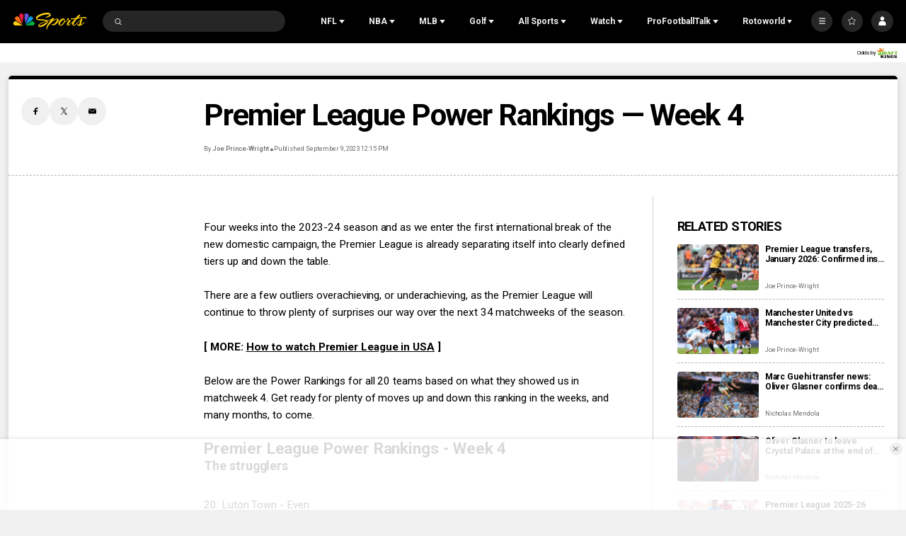

--- FILE ---
content_type: text/plain; charset=utf-8
request_url: https://widgets.media.sportradar.com/NBCUniversal/licensing
body_size: 10801
content:
U2FsdGVkX19vSuGMnWiQJr85zbONVzC6QGrgCaCtqvi6seQnPn5DtBZDnWmHq0+bQwgqNV+5StfzJsW4ZTDCzVZHgnmir8Q/6Y2ImTd/OsTuXqsmEiQauazV1Ytk6Z9FdZevl7fwMJgAs7/aOUrSFU97cQUPpWyWiBr+nNk5+INfyDMmo1Z1OrKi7hbtjPz7kBuKURd1jcuXHXGaHO8avMTJfd5XXr+JuUlE712EzfJPL/J/0S+J46L1YMDKW6bsbu3n6HuaX43YaznV1wqyI/gpdEUwQvRw8P9vU4MZvMFFjb2vFI3BMILTEm9UVCCiWLp7KzXHLTPpxlVNXOaIBPHqh57N5lO9W1GSp7Shq3Gmr6HEp4DnCAp0wNIRJaWK6iWyWh5bKSqGAZDsxnDHfnUdbkP4LBFE0nkzzlLT8mJbr4Kabd7UJbBff3NZTkvVIs0r/PpUl0b/qgIy82A7pQTK/QWOk9NENFRUSmkbEW01aiJeF83587vIKimFMdMBuddfEVQ2TtA6/hmyJC4GaLXRhMgJ/blCsAmGtuQVmf0FIQTC76bypzqGOf9FNKTZWvsb53CVwyDTVqAKJImDrfz61vAsor2PT6ZUA6X7DMTLuL4KxIPq0foo4/cXOfwvYsXk3grBGmlTy2EFpTaqV9oETPwnRdo6daclMuGa4UI5hE5mSqAFHwFLFZoSzU4MDp7lNuMlN6k/bGsGV6vX3KS6LN2BB99dCtPH4LFGy7DfY58Z0svvP1GGW33HL/YF2wSvqSoJnraof+MtlgT79f/GGcnccyoSiWDE7WvAbt8j2HOBELa82iZngMdVKVDrd7tDxQz7NORCl3NCLRzBrk91mWyewiP+SbLLzRZYHFd4PWB3LuJJoMpNRhj/FSAlH/UJmZ00YypuY2Uki67NxeycZF/tQbf/W3/eL2LzZ2rHGCgStdEn1lV8y99Td9IXEGCejiqOsJNJiGqLaQxJkBClIfyfOnuFIW8bgOpQjosUxwsYYtdvjRfjAL1Etk/9xXIGED76TzOJ+ZI8Fnz4OqDs2bZcUUppAfUsGZyFH1rj5D/Kd/[base64]/G+AV4MhO/WuQAJjaFgY7/ZA1zNgOKxdSkrHfzOdYae61WzEX/d1dK6YBoLZ2xkRC7ffpA6sKTVHlSI1lj82tOwBKFGay+rPbwr98UnfgoupGfVofML+L9VnBJvUjT14eJxEhtf7Fp6IaGcJjRP4iPAh/cIX6O2/YMQ/0sf25nK7ctg9eQjzrG6uTdOC/ryt8CG44GKlbhDXEgtPP57pYA6Pzxdin1kXFOLLBZVzS4ay/AifJ7tNzMNpJxr39dKWCz0wgXmcAvXEjgEB5IUjRu+AMOKAwU6aIYMawAhumoQo9FWKlBosanqKzQcvm1l7+HPl2UPdfcgZWPFPdj9uRkxeuBobT1foWz1L5Kh0YPfifMhZHG9GSQkv1/JmKiaoMMZIIYzfUL+Wx/75plRiOfcgObQby8MSUXbijHBORjxabdT5rzqMZHC/vwB1qdaBOxUCYX5lY02OcjnNN1o0siDra1YOShrgQw435j7D0AOo/xwMOdv/A0XKWbLI+gcy5zIYlv/m+Bn6TZhvIoKDjuA9bbAGQxpu0+Y0jBfRAzXbWChxZq25MxJPTXEnP31LZKuRIGcwYe6kNM0opGeUant8QZRdkuhWAJpVUJIcJG145eqknYP6VIlGLBcSFb4vIpXmeEIKwB6U5pnA3S9ka3lNCtgE/IrWyfFMbIiJkc7H8VHZmNVEuwvJtu0H6H4J2cbm0xEZFeX2DnZHqtGzfXCfNBXRKNfxNjKj88DeBfCTMQkP8A3Hj/MS6VASYuEaprUs5mjTAgWdQYmHNQWfKXghdvsKCJl3GjM38ZT4W8zWkgutQzU93gynfwFpMJLjym7cdUvKfIgJvptvnR8Zh63ftahk2Flg923qX0XJoSOrj0b4A/H9sHs4IJ4bkPguSUg/Uusl99hRPYhHJtNzzEdC4JYItesuj8QZeiyzhWTj7JWA2JaQwcLUyKblCBe/O1l5jlD+1Grn80wYul6geoozM4CfL8Y2171UE8tvbF1yfsRA0ypDTtraCn+stOw/DR52aQUYHEM17vb2izZVTvtd1ZDq2hphqWt+RAieLgMAf/KVOJiM2iubkYBfqDiXCJgNkJynyK/DFoGz42v1BxOdJaDqM6c6uNlQJZ6Ft5zs1M0QeE6b59ySz6mJsQHIntkM1BSH/[base64]/0Pjjz4/RpBhKQqfyCbWf2Z6wRgCZMQc72Efcp7QotGXhh7/1MeZN6wbGn+Ex3Wb8phUsZjlpuddrmE4/F04A8VLIOHrAOJm2+Lf9owRKTNhSuR5U0jFMjxEjJOtBFH+Q/fhpeSxtRm1XupCdjlY4/9GC4MFBz8JB6eb0TNHjFN6LrQ+93HrM4tgntqILWmtXeuuNTzgmYg2EkqBixkZPpz0PXAPRra0Oyr9aM2h7aTzB95h/mnQfpk+amiUHQlUuT9yIEbpX5lklEAT1HZr7rNEdkN/1P9a6hkg1l3rJ80CZac2t6dDWTlNgsz0Ww0Sqqh7OAWt4+vGoGTsXjbdUdDAEXHMmWj7OsB678Zs0CJU4B2dW2BDwu03zn3Tg4KkD6cEPiefVkxt36lGaPN4pqcshvr5puUj26T/br0dF27bF1Taj0dCtG1PKkmEoc9/vWxjxhzMDyb53e0/FHdaHbs3qbvY6ZL6kY52A12UpycUMkSzQZVSOz+J9wntGp2p7JKCR1SojQo25n0RKN99bQx9c9AVBVu1bdtf+BmqPUi9iZ+W/8YGDBWzadwZ+ireTe7n9Yo0c8bMKYWLJ/iIFZntfwnoePTNaIvlBGnRbrgHhZl0gYEqsgBTDtjbjeVPjYaNB7VeSzhE+L1DUtVhqxQ/QPrJuoNt6x8flT+SsszWUSIlkZwFhHoDdNj6OFBPQ2W2yguAgJWaghiegItaS9wNEQcVH0DtC52NExpKvs5cgBBVnyqHKiRSVBx67Jz/nAB2xR+78wjCUSDCTLf1KWOmmQ0gyYNxmRs2D3CSrZfMdway+JzgBUngwWHD+0FnkKBe74ubnOsFJjuVJ4k5PSq8/Fxd26x6kz4cbD35/1y1SyWKNkO3y661srC5IHS/x8Fta3yaCGFBE7C5vlnhazdGwfU1qW1Lg0+8ouR4av/mz6cHE3qtFSCYFcXdpDmrQ4s1JgEqv1NKBk9mk5NxfFFMXFMlZbhyx+qPce9WkMxDerN15QwVdasQsQMezBXtXM+IXRjYJA4hzLw43vt6GLl6k1yz96qH1XFsQVKSr9Ab2oZ9s2C2s2II66p4egfDpLGFaRyR0+eup2giQD3RUTp805r92P4eetQF6CMyz/hKSMBnxx37jepN7sbdSYDokAy3J/z0WOwa7cYzUGhvmlwwcxE8DCzkghmZdS0lJg1WwYG0A5r2XPK0ohAt4v+jRT8PdLNuG6n+fcve8MC8qI0hhm6W8r3v5EzX4WSDR0RhGF8GjSNUHNl+QYhMeE5KYZCtOVXm+yTFdK1Hq59tUJVvUGViAnbAhT+MvxMU62nHWt6bhLuuNZ+GRODXUwmxKRJ5JxrW8c6Jm/rziojXpb53Kj51z+1RXTL1G/qttGmumURi0k1mrVIEqCHokHaqflMLgFZV6Z5fZZEHfRyxoxoNj/0GYkrbRNKl61+dqZppbZRnEKQAsTtMjrM0VkL8Y+uEoN7T1hLFFV/1u192oqtXoBH0wxoHBY5vpSpBePbmPB93kLnA9rlKQxksWMVgHnVrWVbBeIzjxvjMmRhumX5ferPDkiq8YbJDLyww4oo1d84h26akXg5zcxC+kmU8X654+mMrPzaFAEAwnH/+IUc3nNmkHAPWkGCGqgY+aJSEUuSIAn9jAohu+CMXfn1Cn0OWQAgXw+eCAlyufKo2yjT6Wy+Zh7/JhnmvkjwGHW6X8HZPb8wbAhebfx+RrrYSTgCDllqvUe0mIKPZtURVm2nYxIAc8ppSXjj2zQAFmZW69ZQUSzU1P9holFZUmaZmEE1XVyjOjrH/K0ZDVJvU6j8plZhTaPnmklteolrQSlOK4LBrIKUdVFmBfEaRJZBa/pdrpWNE8fCVB6BWO5qaVQjiqVd7C3lKteXZ78DyDNJD9G+5+kDt258sTk37t0AajrdA5WppM9h/tOM/IWfRbRES38w8z9HHurUabCMcLn0+DMARP0rp+3jzX5CVJLFfGms538sz1hmS4PvmrsmBGfd+U8/HD6G18ngoFbafrXxh/GUH9weIewgaJu1z0oGUXjfiIoLAMQdsHUH3pHmWWsIL4PkK0EM6YOyEUy1kENIvR/Mchq5ddt0o6ILrqtUiq5VkGO/AXItiMD2O4h6dzc94hLtK7Bz4a9zzZaRVxgOkyg8RxniMc6/+Zr8vnUPu5zd/zx/TOc9MVqhtfrOFw1mJbacvRYau48INLLrVVnQlKgzZWU68OHCP3g+EVo9MPAYHHedS4fnNS72DPJGMLsY+t8U85+w7MzO7CjGCpAHw1GG7A2mpKW4+br/UC/9yl5LD/xML/AQ/PrOPFan8CtDHUaI4msNRzSVj+4s4oGwBXZWSKfdvSdSMjt2XdwJOi0wIyY0yq1GsoLmoDadsrx8ojdbjdBxwsTlGP+nlN8jC4mTRJIRY/KWww+7zzVhvCLTiDqUR697EQdvCp1AqxEwtqjMBx/2sAg7ZSqrXF1gyqNl4aBDl7CiaO/oVrnuuEo+xux3wUwrDKNYOEH1jDfSCb3x1ugMFqGb04I9dzxEnI6DwdoOwA1doFKBz9cV50pqAnFYrGor/r/YFPuXaHDAQC5ukquNx3kDRQwN7DJDZPvJEM/irtMHAC7QrlW6uMcWWrUrHSiA2p4tgIItStCV9LRe5xI7mAA2+RubxJQdT6vd3S+9D/yomENwtWAXKHxVc2RgXQI8tM4IuG0SVl6FLxX8SlXaMAmTXDIwswolF7sJQFZQ05PZSoeA8NxL28p5HEGCoSSC9QyoFaKKypbBCs3Y+TN9K4a9naLWylOopTTOKusIo2VpozmyX9u0tbnkDvs9//AgKFV9Tc1JY3ohNfJvMRFy/5STMTcwKWoYQzGjqVf1Kx5GCqtNoytvPGOM3nULPkDhV22Mvox9cuyQDtlFQt7slGsRtTjO0g+0NXzdPcGoOxW89NgG9Ws0Ck1KXs5mzEtn18BezS6LCUcA2MmnOCvvGAS+y6V2SQI/[base64]/bu4da46USZ8VWgIeOVhAgZcCkbOF6NhiymOkUmijIebJnN/uMtVib21kpZvMr3ZCQPEYcDy81PNvm4209vorsjr+EUGK9/4KsJPiTgtyGaBWbcUa36vyxxU1CZ5xInfMadiND3KS/r8TNaZKcFc2CVRUmhFV369uXWzDWvjfQoy8qr0+EMSXvIXLOQ4hd6wK47MqZlR7pIH6lxZvwwEcAg70/XfGw08a/FGAAXGqB7Nb+bbjhJZzCIrndU5bqCylxGtVwYnsu8gI7QL5Tbdfj1iqURhWj9kJA5OAHGUFOa0YY+Ru+O0wXICtj7a0HYJCvDpHMy2bOYbXxZFVkvBpUYfcMNWJPahDpuk/J0ZNKCc6iQMk9+Onf6Q82xnLgrlVNa5q2hpOSPWy8CLUJVVA8xqak95DcH2MJMZJYY3Udm8QW+aX5JWd69jKX7s1blD7TisOIiv4uv6pPWzFvVHRDbBpLIW3yG+Il33WjTDl68X4IOK5/zlUs2BjFR0iHy0j71bH+h+xWnw02TPfReUhKc8+/TbAjVduWSz5Nvg8s5MYrrvaRim4KZo9/[base64]//55pg5jgqpOyyJajzQ5FHBQQCphXqSbhdwxiAaga3xI4HV8xbhHOP3jlTDufqYWfsd6KijvOyT2h3eH3aPRL/XnM5JhEdAvzmz/ckHRfoh5ezlt5rd0yCMutkleVwtgNN66eaGH/9FE31CeBzRUY/JHZFGUprs1aeNnzxPeYAO83rj/gAgcWlL8E9pq+W6VqphxHAUl9uVOVJegFLAWWNqSuFjq3TOySb/tLCPr2eQEwYEPKfpDqJoC9E1QNt6r/i72v4YkB1JSMe4iS7hldgtd8eMc7U+S5Xq9d/VKqnSuGP/dI+YWhHk/XX0bwC+cpalYAOAntkJ/2dgACNPea8mwr+c40EQqSuLRlF5iKsY+5kW9q+ycgx8CuNVugEaxTSWRKuv7ONO3epeWwT3ZoylKDN3tf383B5aLkEu+TDbVsVn5I6wFetSpTpUuHXb2ChauhfG8ZJcM5X1oaNEvIY9c/6oCkVVPMP8O5dUcc/L7LnG90GLV7sUCYrjO8/X2RffnX8OKeXNH00mM3PVgvnpQLEGzFfvXdaqQh0fxE2klR7YTvVHAXbwH3nVJuMMlHW211I8xbgWd8yFjnJGvdoTdCoH6B1l/qUd+mezxJ8ewKO7D3qGAYNf3VyqoAZUJUOeLpWejJ50v4tNNIdMQ1sKwG2OzmaFw1eyrDuluREDrBinTi9c18GlDdJyWGwF9qS7BL9oeGJ4g1D5iNdUqNPsmhC2eWRKVzyEeVRgObnYsy5CtqVQ+fBvY+Cqv34sDhF8hdsgq/s30dZScnf6hnPQztafJQA4dIS4iofI3VZ+cuO4GWC5dmZfpg40v7/wIVXffmPF1idUZnuQxUX5cG8CVweS6D6QZL9X1LD4UjOiG4sXWwTvv3kbM7y/e50sjwRSlPSIO7AUTCtQrWO+8Qu86kg4OoemenxpUcKM1IMk27pkwU7SDvI8onTASCmk8c5FzjfP70nHiZmWUIVxd2Dvl+I6ES89jY6FKj4oJG723502/I0UdeiAHd0CvDdxCshiBKWDTR1wTJdjlVwA8dpL/6idt1wJTc87EZz3GfRD3C/nzdAyk3fKkFdL2LGm2us4XjVObE43aTn23r+L7IOUKQDiwmAygpzNYhFZX6jY7Ekj2XUKShf6FYQC/LIYNFzUZZP6CLlOI6kmSvd4EEUeGsxBkSQo+vFT+t+Oy0CsnflqnsiWvpK9MgyFEF9V3DmjQ2ew2oG+uOYlKe2n+kj6GgoaQj2irgzOD56nlOXSakotarPtNWy0UVLv+A5qEqI9ZQq4gDbPfYot/uYeqM144aQ9JEvFX0ghhrR7FnHXTpN2r4d+HSHTsB5twQRttv53sO4ZpEqKpR7S7Um4C+/x7N9sV+TbGyvlPbOjTLolZtZoYCCU8jlVZ67p5hQxkz/s9/EKpXo2Jc8EhBBwvHKARk0KPc1NRmsXf+jXUVMbXBAhJhFghSWl3wmF97vqVpmaOrqHtq3Xbcu3WAIKF2jCJIwBs3BZR2pZWkNHpaUcqIYqCwqBH9Fsph1K8kdHoKBc6h9FgGfrsDtfLMp2SrJQ6ctBcD7YEMVAuF1n/3YpQlJPxtHvhDcXpTytQ1nidAli208tCEtRIzPhcv/jM5egQhvkwkmZp50+AZcI6D+IwMeHJWLiRIhwB1YkB5xp1YB9y5vzShZkYjIEy2g+llbDKtzzw8DmKG8HvSxg2rLNq2thHsO+AUhla43zIsoauTUpQrMcFzD9dffCuVggEjhZj4C+m/[base64]/INtlqgWh53VVMzwAiSq3wkdskRoYtOFXrzT4Ir6tyW5VpD0Nbz0ufryiN/8KW4gNs+0rgDspQ1VIUyfoHtRxozhoOMR4PiOzuDUeGSLZGZsV1sBapJ6ggK9EiZCpJvDjQkwJUdTei9qjuxIlugIK/CPgjIPacgLpIrVMB5qsmIuTHD0sDICBOWgoQE0ELCyJ6EhBnmdnc9hmW9Fg/ZhI1FReGHV0wB//Bnu+xfT9NmAh/ORBpEp8Kxie3QQb3y6oAR2z/xE/kCwOfkTcwAYBCsxbcNr/9sJ1KCyWJnpWmBR2DhgVWVjsuQsuk0H7T2Mz3UVktkvM2G/hxWZlSbWMuguBqhfw2vDCmXQBuPpEqCexHer2plngAIOeKkVYnQ8hWDiZZfqwIx748gzWbicKmpwJGnjP3HFh74TDab1R9N/uHZDZcj/WzOTzFg1aKXW/Cn5ICfOtJSKEHoBWnPIAyQtEj4JZ2vQ94dRy/cFnRQZbWvb+xelGn672hc6lGHFrGrxeb5Tnp6ZoJ06lflZ9EdqDD1DIcK06StiC07rxSDkRIWiPo99rhkvxc7Uk2T4hOqGeMfGttXa3ZWniHrDF9o/gSw4l8fuL841j+jmr9bxrR8T9xNV/VzQ2zgBfQdaTmMdTNuR0pOmAvtXRBvQrNVQlk8iJDp07ijczqOZZOlDhdVz/0n8AUIj97K9LAZGQOmsuPPPxz563xXInzRxDJCUf0wCP6K/itNy2NSkVQH0A00+R5QSJfpqxx4wfLB4k7vHXzDfOievXFpsaMzRkkV/Efne5FoKjRvHFuDV6+rH/Y3xlR2Iw2GgzuVUh830IZA6NdqpU4LUOH4ShQbdFviWBQz2fMDM8mRbumKFdlNxOCrOpcjCxvfRg31oCbu0omvSx8x2ruuuaFTxlh1NT0UnjsbpS+ra9+v08VxGVXlxlqFN5LyqEedBAdF7YXwtd/dyEO8dSJSbA3GNjsCXcg6VMLAj9fJ2d5P5Ih/vY011+ZzmVO5KcmWvTXoZq+/[base64]/8ekiW00mKgtxdWYOlQzkXeVxBkWCo8VvUaZ65OFv+4Umfc267IgX9QjEJRaRM+K2/BtcwAWSBqSdS34IkKJoxmcpJPu6H633fxu9ttmLK6C4NXNyXfdpMq8nFk9aYoHo2jautVZdjjig94PoD8hPOrhWTX1TBqf5yBA06Kf8QpTtpaEceznm/ugA/EBkSTcrK//9JHhLYepXUmy+psslPgaF7b/TTZcihdMIU7aQxtwUjQA9qIPozYuQZFt2wywW4tmcHXmA+AjLv9V2qmwNSdnNAnCd0K/UTY2+fHo7Kmi8uruzrVxHNwJwCCsyRRnsq10U39/FKSVbpowv9oOcLMcvdbvt/9A8mOA6H3lt4+iK7LigVECecriUjQz6t9/5SXfUUXFB1t3alwiHKHqb83ezM6fzMZWdtoiRLf+u7+Wc7DtCnxjB3RocWXN7DPFcWNGLZMkV56IeXLl0voJ628p0oUk46Xog7uL8c8GeoosHW8WYQHS9/Rs+06/IMkkFtuXHOmim/+UkHMXaVirNTQ9gDxtFdmOSk8XMdzh9EBxQuGXsWMj2pLsYzT+ILCBHIYE6GtqD9fdMyx318pmjQG/QPle3b74ConTwkqy9/[base64]/b7Wf/4KRBdX7fbj9oSr26MCOujAukKhZAUfibCvDTe751G2NF/uzFXbm1MWPasVwzVMt/k7kD299xcplY0TPejLFn5BhO1wvLlChcCJ2DSX1XX7mpEiQvrQ6zIEXnAQ/QHhXKkOUhwRvZgaY8QkatcDpVVYQD7tpBYLVIHtjsQjFRDbWpCb6Swrct7FNGT2YOdPz4uvmI3B5enzyymAedm3pygk6AuypoTZ+PDqIhYKBe0+pW7IgxB+6A2Qy/Ujsan0qRgqrdRxu0CRPFecwaNaz2oWi8jkwjghlR7swvlW3+ovntEfwVoy/gIV/hMYLjHDNm9s31ahfIG4jHu673uxdsVxxzYd66EOCzxOqbfFdBS34FHUpob0ebL/DrGXxnnLNDCUzj4weh/qjpT/SUqrttG4gxWsq6Uo/Rjyvr149k7x85XmTTsIg9hT8wMfw+ORlGN/aVlmynIRtRmvDlwAT7CD0QQ+gaDXa3DbORc1O1AR49IzgFgYMEqxxpPHEh2AiLe33p0jBmzIF9v4i2qWZWE6S0T3IKT2pbTpfwk+l6XjvT4Ri4LGKtB8LuScmQqPP8hnaBjyJi1L/tr+mJR9fqk4IY9ZTGoiB+xo07NCnYKXkaM0PtIoGdll4jwtDqzh3W2KZt+itNNFQSS71w6ChCG/j79Tak9G9gZU17sUdZWR/kgN2n3RWhrDiWv96o0RgOJIHW+WcSWp0blH6jO+gV6j1+s+tLRAGH8ra3b032s61I+NFgk+6gb2BjnVVgRYqvD8zk+WI1Kt8C0TFruJ5loGHX64Nq5iNQ9S1+0Us0wG1XkYcYeRFxSb0U5QKmQI3e+Tf5yRZmXEBxTV2GMA/[base64]//[base64]/VVF6FHfyaaoFth0IbtHRgLqyio17dKG42NCdX2rwO+Rh/AmcClxTwW5s7sQA0738mWJGkmY6Zz7fwBREvl1uCL8LaIwAs+jg0EzwvHflwm+CngDPbvQ2Jfew7wGPL3TFyQBANn74yRaTHnDzm6S/0jK+8fnF8dAmntIYxAv9yqkATuIb6VMCnN75awU1iIKlnyfJXCXAfa9bPLKCjsYaix0Clz/EpFqQPWPovEW/HFhfOQCxECq2BvY9in9EzsYBzmy6Cqvte6SghIByUwsm+3JnZHoQrlseI8l+mMWJGJVoS0sar4hTe0ezDutXD3AljaFPyBKcvZdscMkPFNyFqWC7MsqSYwYdWbbWHOeukp/IkidoR41Nwk4rW9fktLRqo7m/RSqcI/KCn7dKjfbZ3iFyTSWHvynSv0rmZYvDcDqt0tAIe9TcyWLbyZD+rC9UIRJ47qfPdpYcV+yLBbiBCr9IXWqAZhRYn/AzZ1jdBOHZ+7/onLPGECZ2T0SmPe5iU3R+r/jc4m4Dathqp7BIsxNQ6R5PortTH0nw2XajGH8Yytx8EQPsJ4nJNcVC+5WmjWwVMAYd/8euYaMbC4Qf3klEkaXiVhr57Gtwq4fY0vnOfg0VpSc82oHWf6TPeOfuh/pVklEsSR/eWt26DMFbak5gC1mO0RTjuLnpP++6D89Dlf8OVmlwd45ctTbeBwuFH+Y0hWQFhvRbwH/R+xQuEI0buVJTjwv3XassUxTbNmMfPOLSH2zxH01BCwG3oRZeZdo8RNjiRtv2xvC1S5z4FSJruaEZeAV6QCMDlNK0VOoX0slxue3UwLo4B//[base64]/3UnOjKdmnn9EndTHW+kKRd+gQ9/BVrFdA6xK/nuMTJzHav0bMH/fN+mBOAjgRLv8RWc4S/+3EsZ5apC8bH5SFgG6ZnkV2d61KUp1Lb3Pfg02EgTktKeV3j1hrTvxCIgWO12pV5Xhn4nhN1qXmpoxKgDO/JGB7rK8N8Q+n2+fljbDD3lssm4hbRfySt6iR3euOnzZZJH+k8Ukq10wE7Ma2cjEOuFPmdGP4XKoRssajzhty8o/lgCDuiqeD8sVZWMIE/lcXRUshV6zPnAFJ75dYVYWtJCW9vYXUC9oiv0obhO3ZLkPRpfX5fQldlvXmevrkl04nJk34LHF7oqi115qnVfWLo+V0REq648O/HeDzD8CuISfZUG6Xu64Yp/xPiI32Ws16sQzL3ISwqv1/oNyEaRFgS+ckRjjt00Ur/2/iaLhiP9tESbyat/Pd+88D+WSxLYQ+bfuZFnwaodR0G/7RtPyi7QudCsT0DFzaXsrPLLCY7Jw8f/OKdAJdZP1e2Hc7lVlVInpkS7YQro1EfhF0kmwyC6/[base64]/XeeFnwIyvvF2tDLQyXi1LvKJtowo3SjqjIiiEcrdts98Rb1apdHeYMMjiortIlW4CzKfGVUvkygXL6zFj7lD1eXOEezGRnReChUMUWx90r+/6lnKB3/epSbRnUUw+9ug64wUSEZJdccmQii3+heK9WzTMNq6sbnCqalOzFdz7j5JLA/VMmRFigEHavq1y5r2kARl7M8JVRRpKMDyO0ulqz/S7d3P53PRNqyGdF68p+UNpTnq2On6RBABiw7J3v5F13baReatKfFZoa9bZg0KujkWMZRllbDVcPCiRDq/rJjUy/qoxd6M71ikpn3tAysqqSDofy4SoSKVz1/hLZw9zK+r/7lBaH3N3ERQKw2esSkAKJXrm0Lghp1Sel5uQRmBcKauhTFR42Jwds6T+iJBWzxOfJw8kaoRlKjYlZe3JHkbtGg9D6tSVQrZ1GgtUDER2tRy0LLK2JPk/8lGKk4Np9+ADXTZx3i/1/M8iaw6lFiiBWe1WAtwXCNenNv4kRCpffeY=